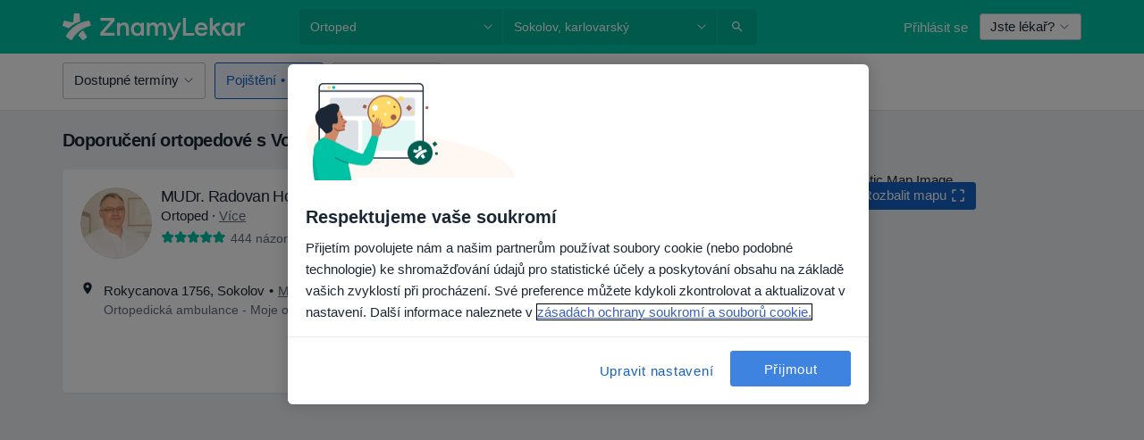

--- FILE ---
content_type: text/javascript; charset=utf-8
request_url: https://platform.docplanner.com/js/Config-cz-chunk-c06856dd.js
body_size: 779
content:
"use strict";(self.webpackChunkmonolith_app=self.webpackChunkmonolith_app||[]).push([[2453],{50205:function(a){a.exports=JSON.parse('{"downloadPatientAppDynamicLink":{"homepage":"https://patientapp.znamylekar.cz/?link=https%3A%2F%2Fwww.znamylekar.cz%2F%3Flink_id%3Dbanner_homepage&apn=cz.znamylekar&ibi=cz.znanylekarz&isi=665839246&efr=false&utm_source=marketplace&utm_medium=banner&utm_campaign=download_app","listing":"https://patientapp.znamylekar.cz/?link=https%3A%2F%2Fwww.znamylekar.cz%2F%3Flink_id%3Dbanner_doctor_list&apn=cz.znamylekar&ibi=cz.znanylekarz&isi=665839246&efr=false&utm_source=marketplace&utm_medium=banner&utm_campaign=download_app_from_listing"},"patientAppBannerIllustration":"patient-app-cz","patientAppFirebaseData":{"mt":"8","pt":"1974701","countryBasedDomain":"znamylekar.cz","apn":"cz.znamylekar","ibi":"cz.znanylekarz","isi":"665839246"},"agendaLanding":{"unansweredCall":{"isHidden":true}}}')}}]);
